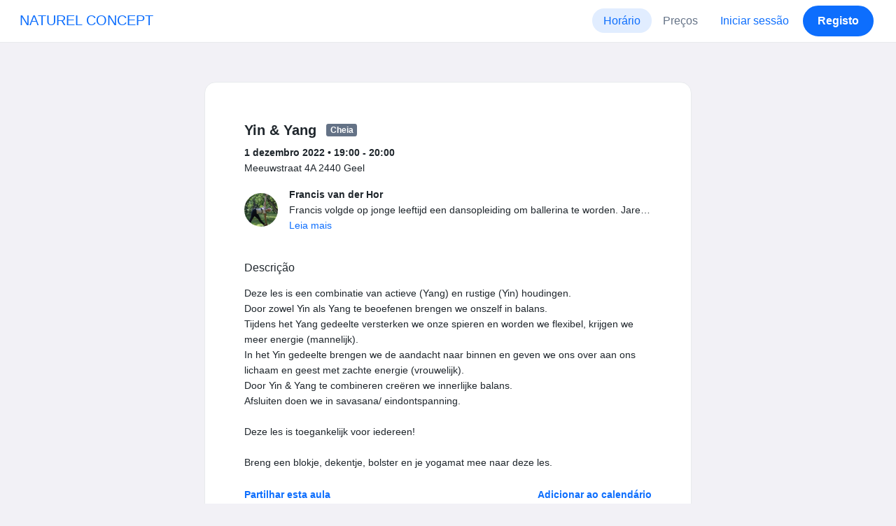

--- FILE ---
content_type: text/html; charset=UTF-8
request_url: https://www.momoyoga.com/naturelconcept/lesson/12299103?_locale_forcing=pt
body_size: 7018
content:

<!doctype html>
<html lang="pt">
<head>
    <meta charset="utf-8">
    <meta name="viewport" content="width=device-width, initial-scale=1, shrink-to-fit=no">

            <meta name="title" content="NATUREL CONCEPT - Yin &amp; Yang em quinta-feira, 1 dezembro - Momoyoga" />
        <meta name="description" content="Yoga studio administration software for independent yoga teachers and yoga studios. Easy Setup. Zero Learning Curve. Helpdesk Support." />
        <meta name="author" content="Momo Studio B.V.">
        <meta name="robots" content="index, follow" />
        <meta name="language" content="pt" />
    
            <meta property="og:site_name" content="Momoyoga" />
        <meta property="og:type" content="website" />
        <meta property="og:title" content="NATUREL CONCEPT - Yin &amp;amp; Yang em quinta-feira, 1 dezembro" />
        <meta property="og:url" content="https://www.momoyoga.com/naturelconcept/lesson/12299103/Yin-Yang" />
        <meta property="og:image" content="https://www.momoyoga.com/bootstrap3/images/facebook-image.png" />
        <meta property="og:description" content="Deze les is een combinatie van actieve (Yang) en rustige (Yin) houdingen.
Door zowel Yin als Yang te beoefenen brengen we onszelf in balans.
Tijdens het Yang gedeelte versterken we onze spieren en worden we flexibel, krijgen we meer energie (mannelij..." />
        <meta property="og:locale" content="pt" />
    
    <link rel="shortcut icon" href="/bootstrap3/images/favicon.9227498e.ico" />

        <!-- Google Tag Manager -->
    <script>(function(w,d,s,l,i){w[l]=w[l]||[];w[l].push({'gtm.start':
                new Date().getTime(),event:'gtm.js'});var f=d.getElementsByTagName(s)[0],
            j=d.createElement(s),dl=l!='dataLayer'?'&l='+l:'';j.async=true;j.src=
            'https://www.googletagmanager.com/gtm.js?id='+i+dl;f.parentNode.insertBefore(j,f);
        })(window,document,'script','dataLayer','GTM-55SCQMW');</script>
    <!-- End Google Tag Manager -->

        <link rel="stylesheet" href="/build/design-system-yogi.d01843cd.css">

    

    <title>NATUREL CONCEPT - Yin &amp; Yang em quinta-feira, 1 dezembro - Momoyoga</title>
</head>
<body class=" ">
    <!-- Google Tag Manager (noscript) -->
    <noscript><iframe src="https://www.googletagmanager.com/ns.html?id=GTM-55SCQMW"
                      height="0" width="0" style="display:none;visibility:hidden"></iframe></noscript>
    <!-- End Google Tag Manager (noscript) -->

<div class="body-wrapper">
        <nav class="navbar navbar-expand-md sticky-top flex-column navbar-light bg-white">
        <div class="container-fluid">
                        <a class="navbar-brand" href="/naturelconcept/">
            NATUREL CONCEPT
        </a>
    

                            <button class="navbar-toggler border-0" type="button" data-bs-toggle="collapse" data-bs-target="#navbarSupportedContent" aria-controls="navbarSupportedContent" aria-expanded="false" aria-label="Toggle navigation">
                    <span class="navbar-toggler-icon"></span>
                </button>
            
            <div class="collapse navbar-collapse" id="navbarSupportedContent">
                <ul class="navbar-nav nav-pills ms-auto">
                                            <li class="nav-item">
                            <a class="nav-link px-lg-3 active" href="/naturelconcept/">
                                Horário
                            </a>
                        </li>

                        

                        
                                                    <li class="nav-item">
                                <a class="nav-link px-lg-3 " href="/naturelconcept/member/order/create/choose-product">
                                    Preços
                                </a>
                            </li>
                        
                        
                        
                                                    <li class="nav-item">
                                <a class="nav-link px-lg-3 text-primary" href="/naturelconcept/login">Iniciar sessão</a>
                            </li>
                        
                                                                                    <li class="nav-item">
                                    <a class="d-none d-md-block btn btn-primary" href="/naturelconcept/register/">Registo</a>
                                    <a class="d-block d-md-none nav-link text-primary" href="/naturelconcept/register/">Registo</a>
                                </li>
                                                                        
                                    </ul>
            </div>
        </div>
    </nav>

            <div class="banners">
                        
                                </div>
    
    <main role="main">
                    <div class="    container-fluid-md-max
">
                <div class="row" id="breadcrumbs">
                    <div class="col">
                        <nav aria-label="breadcrumb">
                                                    </nav>
                    </div>
                </div>

                <div class="row" id="flash-messages">
                    <div class="col">
                        





                    </div>
                </div>


                <div class="row" id="content">
                    <div class="col">
                            <div id="app"></div>
    <div id="schedule">
        <div class="card my-2 overflow-hidden">
            
            <div class="card-body">
                
<div class="lesson-details">
    
    <div class="lesson-title mb-2">
        <h3>
            Yin &amp; Yang
            
<span class="badge badge-gray">Cheia</span>        </h3>
    </div>

    <div class="lesson-datetime fw-bold">
        1 dezembro 2022 •
        19:00 - 20:00
    </div>

            <div class="lesson-location">Meeuwstraat 4A 2440 Geel</div>
    
    <div class="row gx-2 gx-md-0 mt-2 pt-2 pb-3 align-items-center flex-nowrap">
        <div class="col-auto">
            <img src="https://cdn.momo.yoga/upload/teacherAvatar/1232989_1637054633.jpeg" alt="" class="avatar rounded-circle me-3">
        </div>
        <div class="col overflow-hidden">
            <span class="fw-bold">Francis van der Hor</span>

                            <div class="text-truncate">Francis volgde op jonge leeftijd een dansopleiding om ballerina te worden.
Jaren later had Francis ernstige fysieke klachten en werd het onmogelijk om verder te dansen en pijnvrij te zijn.
Toen yoga op mijn pad kwam voelde ik na een tijd dat de klachten veel minder waren.
Na tal van yogaopleidingen en speciale trainingen/ workshops, kan ik wel zeggen dat ik een all-round yogateacher ben.  
Francis hou van alle stijlen, elke stijl geeft mij een zekere vorm van rust.
In de ene les probeer francis je te inspireren en je uit te dagen, in een andere les om je meer tot rust te brengen.
Yoga brengt mij rust en ruimte, ruimte om te groeien naar een betere versie van mezelf.
Graag deel Francis mijn passie, kennis en positieve ervaringen met jou in haar yogalessen.

Home is where my yogamat is, yoga begint als je van de mat stapt.

Wees jezelf, wees welkom, tot op de mat!</div>
            
                            <div><a href="/naturelconcept/teacher/1232989">Leia mais</a></div>
                    </div>
    </div>

    <div class="lesson-action mt-3">
                    
<div
    class="vue-component"
    data-component="LessonActionButton"
    data-options="{&quot;lesson&quot;:{&quot;id&quot;:12299103,&quot;location&quot;:&quot;Meeuwstraat 4A 2440 Geel&quot;,&quot;room&quot;:&quot;&quot;,&quot;showSpotsOpen&quot;:false,&quot;spotsTotal&quot;:10,&quot;spotsFilled&quot;:10,&quot;spotsOpen&quot;:0,&quot;detailUrl&quot;:&quot;https:\/\/www.momoyoga.com\/naturelconcept\/lesson\/12299103\/Yin-Yang&quot;,&quot;title&quot;:&quot;Yin &amp; Yang&quot;,&quot;description&quot;:&quot;Deze les is een combinatie van actieve (Yang) en rustige (Yin) houdingen.\nDoor zowel Yin als Yang te beoefenen brengen we onszelf in balans.\nTijdens het Yang gedeelte versterken we onze spieren en worden we flexibel, krijgen we meer energie (mannelijk).\nIn het Yin gedeelte brengen we de aandacht naar binnen en geven we ons over aan ons lichaam en geest met zachte energie (vrouwelijk).\nDoor Yin &amp;amp; Yang te combineren cre\u00ebren we innerlijke balans.\nAfsluiten doen we in savasana\/ eindontspanning.\n\nDeze les is toegankelijk voor iedereen!\n\nBreng een blokje, dekentje, bolster en je yogamat mee naar deze les.&quot;,&quot;bookableAt&quot;:&quot;2026-01-27T02:14:27+01:00&quot;,&quot;isBeforeBookingOpens&quot;:false,&quot;isAfterBookingCloses&quot;:true,&quot;timeFrom&quot;:&quot;2022-12-01T19:00:00+01:00&quot;,&quot;timeTo&quot;:&quot;2022-12-01T20:00:00+01:00&quot;,&quot;teacher&quot;:{&quot;teacherImageUrl&quot;:&quot;https:\/\/cdn.momo.yoga\/upload\/teacherAvatar\/1232989_1637054633.jpeg&quot;,&quot;image&quot;:&quot;1232989_1643201737.jpeg&quot;,&quot;id&quot;:1232989,&quot;firstName&quot;:&quot;Francis&quot;,&quot;lastName&quot;:&quot;van der Hor&quot;,&quot;description&quot;:&quot;Francis volgde op jonge leeftijd een dansopleiding om ballerina te worden.\r\nJaren later had Francis ernstige fysieke klachten en werd het onmogelijk om verder te dansen en pijnvrij te zijn.\r\nToen yoga op mijn pad kwam voelde ik na een tijd dat de klachten veel minder waren.\r\nNa tal van yogaopleidingen en speciale trainingen\/ workshops, kan ik wel zeggen dat ik een all-round yogateacher ben.  \r\nFrancis hou van alle stijlen, elke stijl geeft mij een zekere vorm van rust.\r\nIn de ene les probeer francis je te inspireren en je uit te dagen, in een andere les om je meer tot rust te brengen.\r\nYoga brengt mij rust en ruimte, ruimte om te groeien naar een betere versie van mezelf.\r\nGraag deel Francis mijn passie, kennis en positieve ervaringen met jou in haar yogalessen.\r\n\r\nHome is where my yogamat is, yoga begint als je van de mat stapt.\r\n\r\nWees jezelf, wees welkom, tot op de mat!&quot;},&quot;states&quot;:[{&quot;text&quot;:&quot;class.badge.full&quot;,&quot;importance&quot;:10}],&quot;hasPassed&quot;:true,&quot;hasStarted&quot;:true,&quot;isBookable&quot;:false,&quot;isCancellable&quot;:false,&quot;isCancelled&quot;:false,&quot;isFree&quot;:false,&quot;linkUrl&quot;:null,&quot;linkTitle&quot;:null,&quot;visit&quot;:null,&quot;online&quot;:{&quot;enabled&quot;:false,&quot;available&quot;:true,&quot;link&quot;:&quot;&quot;,&quot;additionalInfo&quot;:&quot;&quot;},&quot;memberLiabilityWaiver&quot;:{&quot;requiresAgreement&quot;:false},&quot;requiresOrderToBook&quot;:true,&quot;memberNeedsNewProductToBook&quot;:false,&quot;isVisitAllowed&quot;:true,&quot;image&quot;:null,&quot;created&quot;:&quot;2021-12-13T12:52:20+01:00&quot;,&quot;updated&quot;:&quot;2022-11-30T22:08:44+01:00&quot;,&quot;slug&quot;:&quot;Yin-Yang&quot;,&quot;guestVisitsEnabled&quot;:false,&quot;numberOfGuestVisitsAllowed&quot;:null,&quot;canCancelForFree&quot;:false,&quot;freeCancellationClosesAt&quot;:&quot;2022-11-30T19:00:00+01:00&quot;,&quot;bookSeriesEnabled&quot;:false,&quot;heldAt&quot;:&quot;Meeuwstraat 4A 2440 Geel&quot;,&quot;type&quot;:&quot;lesson&quot;,&quot;fromTime&quot;:&quot;2022-12-01T19:00:00+01:00&quot;},&quot;profileName&quot;:&quot;naturelconcept&quot;,&quot;requiredToFinishSetup&quot;:false}"
></div>
                    </div>

    <div class="mb-4">
            </div>

    
            <h4 class="mb-3 fw-normal">Descrição</h4>
        <div class="lesson-description mb-4">
            Deze les is een combinatie van actieve (Yang) en rustige (Yin) houdingen.<br />
Door zowel Yin als Yang te beoefenen brengen we onszelf in balans.<br />
Tijdens het Yang gedeelte versterken we onze spieren en worden we flexibel, krijgen we meer energie (mannelijk).<br />
In het Yin gedeelte brengen we de aandacht naar binnen en geven we ons over aan ons lichaam en geest met zachte energie (vrouwelijk).<br />
Door Yin &amp; Yang te combineren creëren we innerlijke balans.<br />
Afsluiten doen we in savasana/ eindontspanning.<br />
<br />
Deze les is toegankelijk voor iedereen!<br />
<br />
Breng een blokje, dekentje, bolster en je yogamat mee naar deze les.
        </div>
    
    
    <div class="mb-2 d-flex justify-content-between">
        <a class="text-decoration-none fw-bold text-primary"
           data-bs-toggle="modal"
           data-bs-target="#social-share-12299103"
           href=""
        >Partilhar esta aula</a>

        <a class="text-decoration-none fw-bold text-primary"
           data-bs-toggle="modal"
           data-bs-target="#lesson-calendar-12299103"
           href=""
        >Adicionar ao calendário</a>
    </div>
</div>


                
<div class="modal fade" id="social-share-12299103" tabindex="-1">
    <div class="modal-dialog modal-dialog-centered d-flex justify-content-center">
        <div class="modal-content">
            <div class="modal-header">
                <div class="modal-title">Partilhar esta aula</div>
                <button type="button" class="btn-close" data-bs-dismiss="modal" aria-label="Close"></button>
            </div>

            <div class="modal-body">
                <div class="container gx-0">
                    <div class="row text-center gx-3 my-3">
                        <div class="col-4 col-sm-3 my-3">
                            <a target="_blank"  href="mailto:?
                               &SUBJECT=Yin &amp; Yang em 1 dezembro em 19:00
                               &BODY=https://www.momoyoga.com/naturelconcept/lesson/12299103/Yin-Yang"
                            >
                                <div class="social-icon-100 social-icon-email"></div>
                            </a>
                            <span class="text-caption-medium mt-2">E-mail</span>
                        </div>
                        <div class="col-4 col-sm-3 my-3">
                            <a href="https://www.facebook.com/sharer/sharer.php?u=https://www.momoyoga.com/naturelconcept/lesson/12299103/Yin-Yang" target="_blank">
                                <div class="social-icon-100 social-icon-facebook"></div>
                            </a>
                            <span class="text-caption-medium mt-2">Facebook</span>
                        </div>
                        <div class="col-4 col-sm-3 my-3">
                            <a href="https://twitter.com/intent/tweet?url=https://www.momoyoga.com/naturelconcept/lesson/12299103/Yin-Yang" target="_blank">
                                <div class="social-icon-100 social-icon-twitter"></div>
                            </a>
                            <span class="text-caption-medium mt-2">Twitter</span>
                        </div>
                        <div class="col-4 col-sm-3 my-3">
                            <a href="https://www.linkedin.com/sharing/share-offsite/?url=https://www.momoyoga.com/naturelconcept/lesson/12299103/Yin-Yang" target="_blank">
                                <div class="social-icon-100 social-icon-linkedin"></div>
                            </a>
                            <span class="text-caption-medium mt-2">Linkedin</span>
                        </div>
                        <div class="col-4 col-sm-3 my-3">
                            <a href="https://api.whatsapp.com/send?text=https://www.momoyoga.com/naturelconcept/lesson/12299103/Yin-Yang" target="_blank">
                                <div class="social-icon-100 social-icon-whatsapp"></div>
                            </a>
                            <span class="text-caption-medium mt-2 text-nowrap">Whatsapp</span>
                        </div>
                    </div>

                    <div class="row">
                        <div class="col mb-3">
                            <div class="text-body-regular">Partilhar ligação</div>
                            <div class="input-group my-2">
                                <input type="text" class="form-control text-muted bg-white" name="copy-text-lesson-12299103" value="https://www.momoyoga.com/naturelconcept/lesson/12299103/Yin-Yang" disabled/>
                            </div>
                            <a class="btn btn-primary fw-bold copy-link-href"
                               data-copy-success-text="Copiado para a área de transferência"
                               data-copy-failure-text="Não foi possível copiar a ligação"
                               href="https://www.momoyoga.com/naturelconcept/lesson/12299103/Yin-Yang"
                            >Copiar</a>
                        </div>
                    </div>
                </div>
            </div>
        </div>
    </div>
</div>
                
<div class="modal fade calendar-integration-modal" id="lesson-calendar-12299103" tabindex="-1" aria-labelledby="flashModal" aria-hidden="true">
    <div class="modal-dialog modal-dialog-centered d-flex justify-content-center">
        <div class="modal-content">
            <div class="modal-header">
                <div class="modal-title">Adicionar ao calendário</div>
                <button type="button" class="btn-close" data-bs-dismiss="modal" aria-label="Close"></button>
            </div>
            <div class="modal-body">
                <div class="container-fluid email-actions">
                    <div class="row my-3">
                        <a class="btn btn-outline-primary btn-google-start w-100"
                           href="https://calendar.google.com/calendar/r/eventedit?text=Yin%20%26%20Yang&amp;details=Deze%20les%20is%20een%20combinatie%20van%20actieve%20%28Yang%29%20en%20rustige%20%28Yin%29%20houdingen.%0ADoor%20zowel%20Yin%20als%20Yang%20te%20beoefenen%20brengen%20we%20onszelf%20in%20balans.%0ATijdens%20het%20Yang%20gedeelte%20versterken%20we%20onze%20spieren%20en%20worden%20we%20flexibel%2C%20krijgen%20we%20meer%20energie%20%28mannelijk%29.%0AIn%20het%20Yin%20gedeelte%20brengen%20we%20de%20aandacht%20naar%20binnen%20en%20geven%20we%20ons%20over%20aan%20ons%20lichaam%20en%20geest%20met%20zachte%20energie%20%28vrouwelijk%29.%0ADoor%20Yin%20%26amp%3B%20Yang%20te%20combineren%20cre%C3%ABren%20we%20innerlijke%20balans.%0AAfsluiten%20doen%20we%20in%20savasana%2F%20eindontspanning.%0A%0ADeze%20les%20is%20toegankelijk%20voor%20iedereen%21%0A%0ABreng%20een%20blokje%2C%20dekentje%2C%20bolster%20en%20je%20yogamat%20mee%20naar%20deze%20les.&amp;location=Meeuwstraat%204A%202440%20Geel&amp;dates=20221201T190000%2F20221201T200000&amp;ctz=Europe%2FBrussels"
                           target="_blank"
                        >Google</a>
                    </div>
                    <div class="row mb-3">
                        <a class="btn btn-outline-primary btn-outlook-start w-100"
                           href="https://outlook.office.com/calendar/0/deeplink/compose?path=/calendar/action/compose&subject=Yin%20%26%20Yang&amp;body=Deze%20les%20is%20een%20combinatie%20van%20actieve%20%28Yang%29%20en%20rustige%20%28Yin%29%20houdingen.%0ADoor%20zowel%20Yin%20als%20Yang%20te%20beoefenen%20brengen%20we%20onszelf%20in%20balans.%0ATijdens%20het%20Yang%20gedeelte%20versterken%20we%20onze%20spieren%20en%20worden%20we%20flexibel%2C%20krijgen%20we%20meer%20energie%20%28mannelijk%29.%0AIn%20het%20Yin%20gedeelte%20brengen%20we%20de%20aandacht%20naar%20binnen%20en%20geven%20we%20ons%20over%20aan%20ons%20lichaam%20en%20geest%20met%20zachte%20energie%20%28vrouwelijk%29.%0ADoor%20Yin%20%26amp%3B%20Yang%20te%20combineren%20cre%C3%ABren%20we%20innerlijke%20balans.%0AAfsluiten%20doen%20we%20in%20savasana%2F%20eindontspanning.%0A%0ADeze%20les%20is%20toegankelijk%20voor%20iedereen%21%0A%0ABreng%20een%20blokje%2C%20dekentje%2C%20bolster%20en%20je%20yogamat%20mee%20naar%20deze%20les.&amp;location=Meeuwstraat%204A%202440%20Geel&amp;startdt=2022-12-01T19%3A00%3A00&amp;enddt=2022-12-01T20%3A00%3A00"
                           target="_blank"
                        >Outlook</a>
                    </div>
                    <div class="row mb-3">
                        <a class="btn btn-outline-primary btn-yahoo-start w-100"
                           href="https://calendar.yahoo.com/?v=60&view=d&type=20&title=Yin%20%26%20Yang&amp;desc=Deze%20les%20is%20een%20combinatie%20van%20actieve%20%28Yang%29%20en%20rustige%20%28Yin%29%20houdingen.%0ADoor%20zowel%20Yin%20als%20Yang%20te%20beoefenen%20brengen%20we%20onszelf%20in%20balans.%0ATijdens%20het%20Yang%20gedeelte%20versterken%20we%20onze%20spieren%20en%20worden%20we%20flexibel%2C%20krijgen%20we%20meer%20energie%20%28mannelijk%29.%0AIn%20het%20Yin%20gedeelte%20brengen%20we%20de%20aandacht%20naar%20binnen%20en%20geven%20we%20ons%20over%20aan%20ons%20lichaam%20en%20geest%20met%20zachte%20energie%20%28vrouwelijk%29.%0ADoor%20Yin%20%26amp%3B%20Yang%20te%20combineren%20cre%C3%ABren%20we%20innerlijke%20balans.%0AAfsluiten%20doen%20we%20in%20savasana%2F%20eindontspanning.%0A%0ADeze%20les%20is%20toegankelijk%20voor%20iedereen%21%0A%0ABreng%20een%20blokje%2C%20dekentje%2C%20bolster%20en%20je%20yogamat%20mee%20naar%20deze%20les.&amp;in_loc=Meeuwstraat%204A%202440%20Geel&amp;st=20221201T190000&amp;et=20221201T200000"
                           target="_blank"
                        >Yahoo</a>
                    </div>
                    <div class="row mb-3">
                        <a class="btn btn-outline-primary btn-download-start w-100"
                           href="/naturelconcept/calendar/export/lesson/12299103"
                        >Ficheiro iCalendar</a>
                    </div>
                </div>
            </div>
        </div>
    </div>
</div>
            </div>
        </div>
    </div>
                    </div>
                </div>
            </div>
            </main>

    <footer class="footer">
                    
<div class="powered-by">
    <span>Desenvolvido por</span>
    <a href="https://www.momoyoga.com/en/?utm_medium=poweredby&utm_source=footer" target="_blank">
        <svg width="168" height="35" viewBox="0 0 168 35" fill="none" xmlns="http://www.w3.org/2000/svg">
    <path class="letter" fill-rule="evenodd" clip-rule="evenodd" d="M157.941 22.0195C155.953 22.0195 154.343 20.3813 154.343 18.3586C154.343 16.3384 155.953 14.699 157.941 14.699C159.928 14.699 161.54 16.3384 161.54 18.3586C161.54 20.3813 159.928 22.0195 157.941 22.0195ZM162.206 10.2016L161.54 10.7019C160.448 10.1703 159.23 9.86292 157.941 9.86292C153.327 9.86292 149.589 13.6672 149.589 18.3586C149.589 23.0501 153.327 26.8568 157.941 26.8568C159.23 26.8568 160.448 26.5494 161.54 26.0178L162.206 26.518H166.292V18.3586V10.2016H162.206Z" fill="#23282C"/>
    <path class="letter" fill-rule="evenodd" clip-rule="evenodd" d="M119.748 22.0195C117.76 22.0195 116.149 20.3813 116.149 18.3586C116.149 16.3384 117.76 14.699 119.748 14.699C121.735 14.699 123.345 16.3384 123.345 18.3586C123.345 20.3813 121.735 22.0195 119.748 22.0195ZM119.748 9.86292C115.135 9.86292 111.395 13.6672 111.395 18.3586C111.395 23.0501 115.135 26.8568 119.748 26.8568C124.36 26.8568 128.099 23.0501 128.099 18.3586C128.099 13.6672 124.36 9.86292 119.748 9.86292Z" fill="#23282C"/>
    <path class="letter" fill-rule="evenodd" clip-rule="evenodd" d="M138.844 22.0195C136.857 22.0195 135.247 20.3813 135.247 18.3586C135.247 16.3384 136.857 14.699 138.844 14.699C140.832 14.699 142.443 16.3384 142.443 18.3586C142.443 20.3813 140.832 22.0195 138.844 22.0195ZM142.443 10.7019C141.351 10.1703 140.134 9.86292 138.844 9.86292C134.231 9.86292 130.494 13.6672 130.494 18.3586C130.494 19.6352 130.777 20.8406 131.273 21.9254C132.6 24.8341 135.486 26.8568 138.844 26.8568C140.134 26.8568 141.35 26.5494 142.443 26.0178C142.434 28.0332 140.826 29.6641 138.844 29.6641C137.606 29.6641 136.513 29.0277 135.865 28.0597H130.75C131.654 31.7555 134.929 34.5002 138.844 34.5002C143.456 34.5002 147.195 30.6936 147.195 26.0021V10.2016H143.11L142.443 10.7019Z" fill="#23282C"/>
    <path class="letter" fill-rule="evenodd" clip-rule="evenodd" d="M106.298 9.8634L102.187 18.7786L98.1178 9.8634H92.8889L99.5444 24.5115L95.9637 32.2804H101.199L111.536 9.8634H106.298Z" fill="#23282C"/>
    <path class="letter" fill-rule="evenodd" clip-rule="evenodd" d="M84.2537 22.0195C82.2654 22.0195 80.6551 20.3813 80.6551 18.3586C80.6551 16.3384 82.2654 14.699 84.2537 14.699C86.2407 14.699 87.851 16.3384 87.851 18.3586C87.851 20.3813 86.2407 22.0195 84.2537 22.0195ZM84.2537 9.86292C79.6385 9.86292 75.9014 13.6672 75.9014 18.3586C75.9014 23.0501 79.6385 26.8568 84.2537 26.8568C88.8653 26.8568 92.6036 23.0501 92.6036 18.3586C92.6036 13.6672 88.8653 9.86292 84.2537 9.86292Z" fill="#23282C"/>
    <path class="letter" fill-rule="evenodd" clip-rule="evenodd" d="M36.7747 22.0195C34.7888 22.0195 33.1762 20.3813 33.1762 18.3586C33.1762 16.3384 34.7888 14.699 36.7747 14.699C38.7642 14.699 40.3732 16.3384 40.3732 18.3586C40.3732 20.3813 38.7642 22.0195 36.7747 22.0195ZM36.7747 9.86292C32.1631 9.86292 28.4248 13.6672 28.4248 18.3586C28.4248 23.0501 32.1631 26.8568 36.7747 26.8568C41.3887 26.8568 45.127 23.0501 45.127 18.3586C45.127 13.6672 41.3887 9.86292 36.7747 9.86292Z" fill="#23282C"/>
    <path class="letter" fill-rule="evenodd" clip-rule="evenodd" d="M66.8226 9.86292C64.4777 9.86292 62.6969 10.8465 61.1802 12.4292C59.6624 10.8465 58.2156 9.86292 55.8719 9.86292C54.5815 9.86292 53.3658 10.509 52.2734 11.0406L51.6063 10.2016H47.522V18.3586V26.8568H52.2734V26.0178V18.3586C52.2734 16.3384 53.2189 14.699 55.2048 14.699C57.193 14.699 58.1374 16.3384 58.1374 18.3586H58.1386V18.3731V26.0178V26.8568H62.8912V26.0178V18.3743V18.3586C62.8912 16.3384 63.8355 14.699 65.8226 14.699C67.8097 14.699 68.7552 16.3384 68.7552 18.3586V26.0178V26.8568H73.5066V18.3586C73.5066 13.6684 71.4354 9.86292 66.8226 9.86292Z" fill="#23282C"/>
    <path class="letter" fill-rule="evenodd" clip-rule="evenodd" d="M19.3449 9.86292C17.0024 9.86292 15.2215 10.8465 13.7036 12.4292C12.187 10.8465 10.7379 9.86292 8.39533 9.86292C7.10617 9.86292 5.8881 10.509 4.79682 11.0406L4.13091 10.2016H0.0454102V18.3586V26.8568H4.79682V26.0178V18.3586C4.79682 16.3384 5.73999 14.699 7.72705 14.699C9.71412 14.699 10.6608 16.3384 10.6608 18.3586V18.3731V26.0178V26.8568H15.417V26.0178V18.3743C15.417 18.3671 15.4146 18.3635 15.4146 18.3586C15.4146 16.3384 16.359 14.699 18.346 14.699C20.3343 14.699 21.2786 16.3384 21.2786 18.3586V26.0178V26.8568H26.0312V18.3586H26.0301C26.0301 13.6684 23.9577 9.86292 19.3449 9.86292Z" fill="#23282C"/>
</svg>

    </a>
</div>

<div class="locale-selection dropdown-center dropup">
    <a href="#" class="dropdown-toggle" data-bs-toggle="dropdown" aria-expanded="false">
        Português
        <span class="material-symbols-rounded material-icons-round">language</span>
    </a>
    <ul class="dropdown-menu shadow mb-2">
                    <li>
                <a class="dropdown-item" href="?_locale_forcing=da"
                >
                    <span>Dansk</span>
                                    </a>
            </li>
                    <li>
                <a class="dropdown-item" href="?_locale_forcing=de"
                >
                    <span>Deutsch</span>
                                    </a>
            </li>
                    <li>
                <a class="dropdown-item" href="?_locale_forcing=en"
                >
                    <span>English</span>
                                    </a>
            </li>
                    <li>
                <a class="dropdown-item" href="?_locale_forcing=es"
                >
                    <span>Español</span>
                                    </a>
            </li>
                    <li>
                <a class="dropdown-item" href="?_locale_forcing=fr"
                >
                    <span>Français</span>
                                    </a>
            </li>
                    <li>
                <a class="dropdown-item" href="?_locale_forcing=it"
                >
                    <span>Italiano</span>
                                    </a>
            </li>
                    <li>
                <a class="dropdown-item" href="?_locale_forcing=nb"
                >
                    <span>Norwegian bokmål</span>
                                    </a>
            </li>
                    <li>
                <a class="dropdown-item" href="?_locale_forcing=nl"
                >
                    <span>Nederlands</span>
                                    </a>
            </li>
                    <li>
                <a class="dropdown-item active" href="?_locale_forcing=pt"
                >
                    <span>Português</span>
                                            <span class="material-symbols-rounded">check</span>
                                    </a>
            </li>
                    <li>
                <a class="dropdown-item" href="?_locale_forcing=sl"
                >
                    <span>Slovenščina</span>
                                    </a>
            </li>
                    <li>
                <a class="dropdown-item" href="?_locale_forcing=sv"
                >
                    <span>Svenska</span>
                                    </a>
            </li>
            </ul>
</div>

            </footer>
</div>

            <script src="//js.stripe.com/v3/"></script>

            <script type="text/javascript">
    
    
    window.clientConfiguration = {
        reCaptchaSiteKey: "6Lf1R64UAAAAAN7HLgPZH-s5nYZM1o762Ek6QeCt",
        theme: "DESIGN_SYSTEM",

                                timeFormat: "HH:mm",
            dateFormat: "D MMM YYYY",
            longDateFormat: "D MMMM, YYYY",
            flatpickrDateFormat: "j M Y",
            features: {
                BOOKING_WINDOW: true,
                BRAND_SETTINGS: false,
                CANCELLATION_WINDOW: true,
                CAN_ADD_TEACHER: true,
                CUSTOMIZABLE_EMAILS: true,
                EMAIL_SUBSCRIBERS_SYNCHRONIZATION: true,
                FREE_EVENTS: true,
                MEMBER_EXPORT: true,
                PAYMENT_METHOD_BANK_TRANSFER: true,
                PAYMENT_METHOD_CASH: true,
                PAYMENT_METHOD_PAY_PAL: true,
                PROMO_CODES: true,
                RECURRING_MEMBERSHIPS: true,
                SWITCH_PSP_PLAN: true,
                TEACHER_AREA: true,
                TEACHER_EXPORT: true,
                WAITLISTS: true,
                BRAND_SETTINGS_TRIAL: false,
                CUSTOM_RANGE_INSIGHTS: false,
            },
            featureFlags: {
                BRAND_SETTINGS: true,
                CROPPER: false,
                RECURRING_MEMBERSHIP_IMPROVEMENTS: true,
                SEPA_WARNING_EMAIL: false,
                STAFF_ROLES: true,
                URBAN_SPORTS_CLUB: false,
                WEBSITE_INTEGRATION: false,
            },
                        lang: "nl",
            isAllowedToTrial: false
            };
</script>

    

    <script src="/build/runtime.672030d9.js"></script><script src="/build/4631.9400cf9d.js"></script><script src="/build/4230.97d364dd.js"></script><script src="/build/8823.3f0f178d.js"></script><script src="/build/2599.e780ee86.js"></script><script src="/build/design-system-yogi.d1116e23.js"></script>
</body>
</html>
